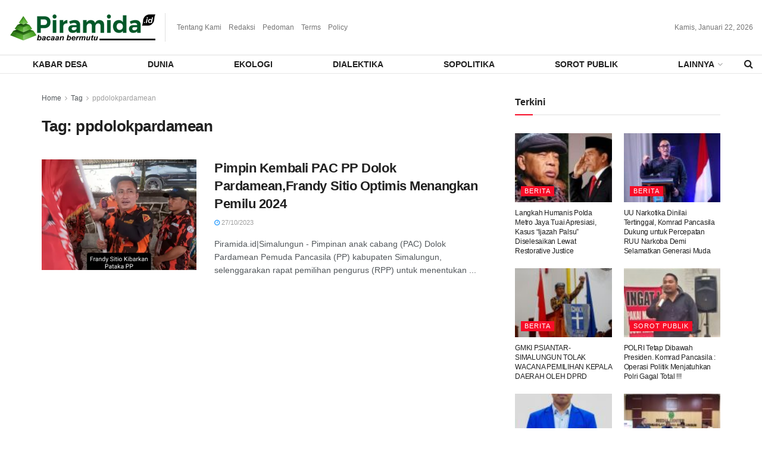

--- FILE ---
content_type: text/html; charset=utf-8
request_url: https://www.google.com/recaptcha/api2/aframe
body_size: 267
content:
<!DOCTYPE HTML><html><head><meta http-equiv="content-type" content="text/html; charset=UTF-8"></head><body><script nonce="nL2CiM0VNJHdUljA0mFOtQ">/** Anti-fraud and anti-abuse applications only. See google.com/recaptcha */ try{var clients={'sodar':'https://pagead2.googlesyndication.com/pagead/sodar?'};window.addEventListener("message",function(a){try{if(a.source===window.parent){var b=JSON.parse(a.data);var c=clients[b['id']];if(c){var d=document.createElement('img');d.src=c+b['params']+'&rc='+(localStorage.getItem("rc::a")?sessionStorage.getItem("rc::b"):"");window.document.body.appendChild(d);sessionStorage.setItem("rc::e",parseInt(sessionStorage.getItem("rc::e")||0)+1);localStorage.setItem("rc::h",'1769068008041');}}}catch(b){}});window.parent.postMessage("_grecaptcha_ready", "*");}catch(b){}</script></body></html>